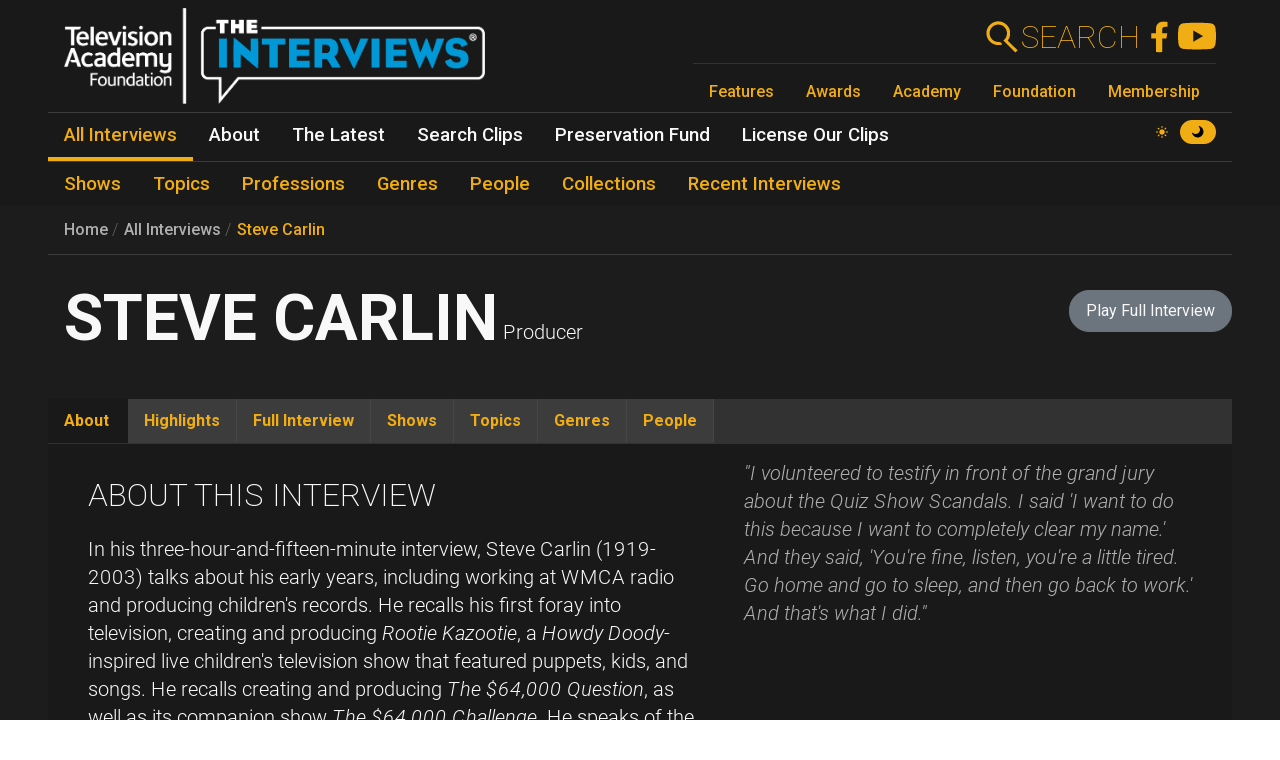

--- FILE ---
content_type: text/html; charset=UTF-8
request_url: https://interviews.televisionacademy.com/interviews/steve-carlin?clip=67617
body_size: 16496
content:
<!DOCTYPE html>
<html lang="en" dir="ltr" prefix="og: https://ogp.me/ns#">
<head>
    <meta charset="utf-8" />
<link rel="canonical" href="https://interviews.televisionacademy.com/interviews/steve-carlin" />
<link rel="icon" href="/favicon.ico" />
<link rel="mask-icon" href="/favicon.svg" color="#F1AD14" />
<link rel="icon" sizes="96x96" href="/favicon-96x96.png" />
<link rel="apple-touch-icon" sizes="180x180" href="/apple-touch-icon.png" />
<meta property="og:type" content="webpage" />
<meta property="og:url" content="https://interviews.televisionacademy.com/interviews/steve-carlin" />
<meta property="og:title" content="Steve Carlin" />
<meta property="og:image" content="https://interviews.televisionacademy.com/media/735/download?inline" />
<meta name="Generator" content="Drupal 10 (https://www.drupal.org)" />
<meta name="MobileOptimized" content="width" />
<meta name="HandheldFriendly" content="true" />
<meta name="viewport" content="width=device-width, initial-scale=1, shrink-to-fit=no" />
<meta http-equiv="x-ua-compatible" content="ie=edge" />
<script type="application/ld+json">{
    "@context": "https://schema.org",
    "@type": "BreadcrumbList",
    "itemListElement": [
        {
            "@type": "ListItem",
            "position": 1,
            "name": "Home",
            "item": "https://interviews.televisionacademy.com/"
        },
        {
            "@type": "ListItem",
            "position": 2,
            "name": "Interviews",
            "item": "https://interviews.televisionacademy.com/interviews"
        },
        {
            "@type": "ListItem",
            "position": 3,
            "name": "Steve Carlin"
        }
    ]
}</script>
<script type="speculationrules">{"prerender":[{"where":{"selector_matches":"a"}}]}</script>
<link rel="alternate" hreflang="en" href="https://interviews.televisionacademy.com/interviews/steve-carlin" />

        <title>Steve Carlin | Television Academy Interviews</title>
        <link rel="stylesheet" media="all" href="/files/css/css_lHrmQq5f8jCiUO-lNvwKFXPSpnBgZzbQe-0I0FzZfgE.css?delta=0&amp;language=en&amp;theme=fp_theme&amp;include=eJxFjVEKxCAMBS_k6pEk1lRdUhOSCG1Pv2Vh2c83M_A2VkxVlwBFeMMZ9oFUc1NekpDwwOmxs46bpwNlh2Jhl7zReExyZvpu70-aGnEBeplfNGYLAgpNQbr9Lv4krimr0LCONdhljkcqYPgBLbc44w" />
<link rel="stylesheet" media="all" href="/files/css/css_704cImQrOUGpGnYmNCTC_3aTmVNu0QxoI7FeY8jFydc.css?delta=1&amp;language=en&amp;theme=fp_theme&amp;include=eJxFjVEKxCAMBS_k6pEk1lRdUhOSCG1Pv2Vh2c83M_A2VkxVlwBFeMMZ9oFUc1NekpDwwOmxs46bpwNlh2Jhl7zReExyZvpu70-aGnEBeplfNGYLAgpNQbr9Lv4krimr0LCONdhljkcqYPgBLbc44w" />
<link rel="stylesheet" media="print" href="/files/css/css_RsN5abm2Nxh7YszjeYY5vTzmd5ohjrLaTV-YeBsdDIA.css?delta=2&amp;language=en&amp;theme=fp_theme&amp;include=eJxFjVEKxCAMBS_k6pEk1lRdUhOSCG1Pv2Vh2c83M_A2VkxVlwBFeMMZ9oFUc1NekpDwwOmxs46bpwNlh2Jhl7zReExyZvpu70-aGnEBeplfNGYLAgpNQbr9Lv4krimr0LCONdhljkcqYPgBLbc44w" />
<link rel="stylesheet" media="all" href="/files/css/css_Y68oGWCHGngMzZCO0_AO4uvD-9c33h4ay9py9LNjwT4.css?delta=3&amp;language=en&amp;theme=fp_theme&amp;include=eJxFjVEKxCAMBS_k6pEk1lRdUhOSCG1Pv2Vh2c83M_A2VkxVlwBFeMMZ9oFUc1NekpDwwOmxs46bpwNlh2Jhl7zReExyZvpu70-aGnEBeplfNGYLAgpNQbr9Lv4krimr0LCONdhljkcqYPgBLbc44w" />

            <script type="application/json" data-drupal-selector="drupal-settings-json">{"path":{"baseUrl":"\/","pathPrefix":"","currentPath":"node\/10849","currentPathIsAdmin":false,"isFront":false,"currentLanguage":"en","currentQuery":{"clip":"67617"}},"pluralDelimiter":"\u0003","suppressDeprecationErrors":true,"gtag":{"tagId":"UA-1667400-6","consentMode":false,"otherIds":["G-LRWMB9FXZQ",""],"events":[],"additionalConfigInfo":[]},"ajaxPageState":{"libraries":"[base64]","theme":"fp_theme","theme_token":null},"ajaxTrustedUrl":[],"all_content_block":{"id":"all_content_block--interview","type":"interview"},"field_group":{"tabs":{"mode":"default","context":"view","settings":{"classes":"","show_empty_fields":false,"id":"","label_as_html":false,"direction":"horizontal","width_breakpoint":540}},"tab":{"mode":"default","context":"view","settings":{"classes":"","show_empty_fields":false,"id":"about","label_as_html":false,"formatter":"closed","description":""}}},"widthBreakpoint":540,"videoPlayer":{"firstVideoId":"XXyWp6He-MI","startSeconds":881,"clipId":"99362","interview":{"parts":[{"youtube_id":"cgfD9oSstXM","startSeconds":"15","clipId":"99314"},{"youtube_id":"Tm27rEexX2k","startSeconds":"1","clipId":"99325"},{"youtube_id":"yMol2qhLJwM","startSeconds":"1","clipId":"99334"},{"youtube_id":"XXyWp6He-MI","startSeconds":"1","clipId":"99348"},{"youtube_id":"PNFDRhdiYuQ","startSeconds":"1","clipId":"99369"},{"youtube_id":"A-JM3Ub85PQ","startSeconds":"40","clipId":"99400"},{"youtube_id":"cXfH-82mPf4","startSeconds":"2","clipId":"99413"}]}},"preferences":[],"toggle_hotkey_enabled":0,"user":{"uid":0,"permissionsHash":"895095a7b2c621a9b1f2d69b89cecfad2047147f2372cbae110e7055c0dab08e"}}</script>
<script src="/files/js/js_iK2n3PEMJFrOoDsbx9-Dl9barbLYzVuKiWvX6Easu7w.js?scope=header&amp;delta=0&amp;language=en&amp;theme=fp_theme&amp;include=eJx1jkEOwjAMBD9UkidFTuq6hiWO0lAor8fcKiQu1npHY3lRxpyk26NFBt-5jrBa17fVQUiD8jYtLRWok0hAKk48pwwrtxP7b6kLfVd-hkbCJ7DrzJYa6OD-rcfqD0SBZcJlGwe0yiRmAvabEsXH7x7oSq8Pd5VNqw"></script>
<script src="/modules/composer/google_tag/js/gtag.js?t96lxm"></script>

                <script type="speculationrules">
                    {
                      "prerender": [
                        {
                          "where": {
                            "selector_matches": "a"
                          }
                        }
                      ]
                    }
                </script>
                <script async src="https://siteimproveanalytics.com/js/siteanalyze_6231350.js"></script>
</head>
<body data-theme="dark" class="layout-no-sidebars page-node-10849 path-node interview">
<a href="#main" class="visually-hidden focusable skip-link">
    Skip to main content
</a>

  <div class="dialog-off-canvas-main-canvas" data-off-canvas-main-canvas>
    


    <header id="header" role="banner" aria-label="Site header">
                    <nav class="navbar" id="navbar-main" >
                      <a href="/" title="Home" rel="home" class="navbar-brand">
        <img src="/themes/custom/fp_theme/img/logo_dark.png" data-show-theme="dark" alt="Home" />
        <img src="/themes/custom/fp_theme/img/logo_light.png" data-show-theme="light" alt="Home" />
    </a>



                <div class="menu-accessories">
                    <a id="search-box" href="/search"><form action="/search"><label for="search">Search</label><input class="form-text form-control" id="search" type="search" name="search"><button type="submit"><svg xmlns="http://www.w3.org/2000/svg" viewBox="0 0 48 48">
    <path class="cls-1" d="M31.21,28.38l.28-.38.42-.62.38-.5.42-.74c.06-.12.11-.24.16-.36.16-.32.3-.62.44-.94h0a14.45,14.45,0,0,0,.94-3.78h0a7.69,7.69,0,0,0,0-1,3.23,3.23,0,0,0,0-.44V17.38a.87.87,0,0,0-.1-.54A4,4,0,0,1,34,16c-.06-.28-.1-.38-.14-.58a7.36,7.36,0,0,0-.22-.74c-.08-.24-.16-.46-.26-.7s-.14-.38-.22-.56-.3-.66-.46-1a1.47,1.47,0,0,0-.14-.28,15,15,0,0,0-2.66-3.52h0a15,15,0,1,0-10.6,25.6h1a15.25,15.25,0,0,0,3.9-.78A4,4,0,0,0,20,30.28h-.68a11,11,0,1,1,9.14-17.1l.12.18a11,11,0,0,1,.9,1.74v.14a13.87,13.87,0,0,1,.58,2h0a11.26,11.26,0,0,1-.54,6v.2a9.77,9.77,0,0,1-.8,1.54c0,.14-.12.26-.2.38a11.07,11.07,0,0,1-1.4,1.72L25.67,28.5,40.89,43.72l2.84-2.84Z"></path>
</svg></button></form></a>
                    <a href="https://www.facebook.com/FoundationInterviews"><svg version="1.1" xmlns="http://www.w3.org/2000/svg" x="0px" y="0px" viewBox="0 4 40 40">
    <path d="M27.8,25.6l0.9-5.6h-5.3v-3.9c0-1.6,0.6-2.8,3-2.8h2.6V8.2c-1.4-0.2-3-0.4-4.4-0.4c-4.6,0-7.8,2.8-7.8,7.8V20 h-5v5.6h5v14.1c1.1,0.2,2.2,0.3,3.3,0.3c1.1,0,2.2-0.1,3.3-0.3V25.6H27.8z"/>
</svg>
</a>
                    <a href="https://www.youtube.com/user/TVLEGENDS"><svg xmlns="http://www.w3.org/2000/svg" width="16" height="16" fill="#fff" viewBox="0 0 16 16">
    <path fill="#000" d="M8.051 1.999h.089c.822.003 4.987.033 6.11.335a2.01 2.01 0 0 1 1.415 1.42c.101.38.172.883.22 1.402l.01.104.022.26.008.104c.065.914.073 1.77.074 1.957v.075c-.001.194-.01 1.108-.082 2.06l-.008.105-.009.104c-.05.572-.124 1.14-.235 1.558a2.007 2.007 0 0 1-1.415 1.42c-1.16.312-5.569.334-6.18.335h-.142c-.309 0-1.587-.006-2.927-.052l-.17-.006-.087-.004-.171-.007-.171-.007c-1.11-.049-2.167-.128-2.654-.26a2.007 2.007 0 0 1-1.415-1.419c-.111-.417-.185-.986-.235-1.558L.09 9.82l-.008-.104A31.4 31.4 0 0 1 0 7.68v-.123c.002-.215.01-.958.064-1.778l.007-.103.003-.052.008-.104.022-.26.01-.104c.048-.519.119-1.023.22-1.402a2.007 2.007 0 0 1 1.415-1.42c.487-.13 1.544-.21 2.654-.26l.17-.007.172-.006.086-.003.171-.007A99.788 99.788 0 0 1 7.858 2h.193zM6.4 5.209v4.818l4.157-2.408L6.4 5.209z"/>
</svg></a>
                    <button class="navbar-toggler toggler" type="button" aria-expanded="false" aria-label="Toggle navigation">
                        <span class="open-menu"><svg xmlns="http://www.w3.org/2000/svg" viewBox="0 0 48 48">
    <path d="M38,30a4,4,0,0,1,4,4H6V30Zm-6-8v4H6V22Zm10-8a4,4,0,0,1-4,4H6V14Z"></path>
</svg></span><span class="close-menu"><svg xmlns="http://www.w3.org/2000/svg" viewBox="0 0 48 48">
    <path d="M11.42,8.58,24,21.18a4,4,0,0,1,0,5.64h0L11.42,39.42,8.58,36.58,21.18,24,8.58,11.42ZM28.24,25.42l2.84,2.82,8.34,8.34-2.84,2.84-8.34-8.34L28,30.82a4,4,0,0,1,.24-5.4ZM36.58,8.58l2.84,2.84-8.34,8.34-2.84,2.82a4,4,0,0,1,0-5.66h0Z"></path>
</svg></span>
                    </button>
                </div>
                
              <ul class="menu--emmys clearfix nav">
                    <li class="nav-item">
                <a href="https://www.televisionacademy.com/features" class="nav-link nav-link-https--wwwtelevisionacademycom-features">Features</a>
              </li>
                <li class="nav-item">
                <a href="https://www.televisionacademy.com/awards" class="nav-link nav-link-https--wwwtelevisionacademycom-awards">Awards</a>
              </li>
                <li class="nav-item">
                <a href="https://www.televisionacademy.com/academy" class="nav-link nav-link-https--wwwtelevisionacademycom-academy">Academy</a>
              </li>
                <li class="nav-item">
                <a href="https://www.televisionacademy.com/foundation" class="nav-link nav-link-https--wwwtelevisionacademycom-foundation">Foundation</a>
              </li>
                <li class="nav-item">
                <a href="https://www.televisionacademy.com/members" class="nav-link nav-link-https--wwwtelevisionacademycom-members">Membership</a>
              </li>
        </ul>
  


                <div id="theme-switcher-wrapper">
    <span data-theme="light">
        <svg viewBox="0 0 17 17" xmlns="http://www.w3.org/2000/svg" xml:space="preserve">
            <path d="M9.35,13.94L9.35,17L7.65,17L7.65,13.94C8.203,14.025 8.797,14.025 9.35,13.94ZM9.35,3.06L9.35,0L7.65,0L7.65,3.06C8.203,2.975 8.797,2.975 9.35,3.06ZM3.06,7.65L0,7.65L0,9.35L3.06,9.35C2.975,8.797 2.975,8.203 3.06,7.65ZM13.94,9.35L17,9.35L17,7.65L13.94,7.65C14.025,8.203 14.025,8.797 13.94,9.35ZM12.963,11.773C12.793,11.985 12.623,12.24 12.41,12.41C12.198,12.58 11.985,12.793 11.773,12.963L12.708,13.898C13.387,14.578 14.45,14.578 15.13,13.898L12.963,11.73L12.963,11.773ZM4.59,4.59C4.802,4.378 5.015,4.207 5.228,4.037L4.293,3.103C3.612,2.422 2.55,2.422 1.87,3.103L4.037,5.27C4.207,5.057 4.378,4.802 4.59,4.633L4.59,4.59ZM4.037,11.773L3.103,12.708C2.422,13.387 2.422,14.45 3.103,15.13L5.27,12.963C5.057,12.793 4.802,12.623 4.633,12.41C4.463,12.198 4.25,11.985 4.08,11.773L4.037,11.773ZM12.963,5.228L13.898,4.293C14.578,3.612 14.578,2.55 13.898,1.87L11.73,4.037C11.943,4.207 12.198,4.378 12.368,4.59C12.538,4.802 12.75,5.015 12.92,5.228L12.963,5.228ZM11.22,11.22C9.733,12.708 7.31,12.708 5.823,11.22C4.335,9.733 4.335,7.31 5.823,5.823C7.31,4.335 9.733,4.335 11.22,5.823C12.708,7.31 12.708,9.733 11.22,11.22Z"/>
        </svg>
    </span>
    <span data-theme="dark">
        <svg viewBox="0 0 16 16" xmlns="http://www.w3.org/2000/svg"  xml:space="preserve">
            <path d="M9.114,0.869C10.264,2.135 10.865,3.907 10.539,5.815C10.131,8.205 8.205,10.131 5.814,10.539C3.907,10.865 2.135,10.264 0.869,9.114C0.49,8.77 -0.118,9.13 0.02,9.623C0.975,13.027 4.18,15.487 7.933,15.29C11.859,15.083 15.083,11.859 15.289,7.933C15.487,4.181 13.026,0.975 9.623,0.02C9.13,-0.118 8.77,0.49 9.114,0.869"/>
        </svg>
    </span>
</div>            </nav>
            

        <ul class="menu--main clearfix nav" role="menubar">
                                    <li class="nav-item menu-item--collapsed active" role="none">
                                                                    <a href="/interviews" class="nav-link active nav-link--interviews" role="menuitem" data-drupal-link-system-path="node/20704">All Interviews</a>
                            </li>
                                <li class="nav-item menu-item--collapsed" role="none">
                                                                    <a href="/about" class="nav-link nav-link--about" role="menuitem" data-drupal-link-system-path="node/19495">About</a>
                            </li>
                                <li class="nav-item menu-item--collapsed" role="none">
                                                                    <a href="/news" class="nav-link nav-link--news" role="menuitem" data-drupal-link-system-path="node/20716">The Latest</a>
                            </li>
                                <li class="nav-item" role="none">
                                                                    <a href="/search-clips" class="nav-link nav-link--search-clips" role="menuitem" data-drupal-link-system-path="search-clips">Search Clips</a>
                            </li>
                                <li class="nav-item" role="none">
                                                                    <a href="/preservation-fund" class="nav-link nav-link--preservation-fund" role="menuitem" data-drupal-link-system-path="node/19498">Preservation Fund</a>
                            </li>
                                <li class="nav-item" role="none">
                                                                    <a href="/license-our-clips" class="nav-link nav-link--license-our-clips" role="menuitem" data-drupal-link-system-path="node/31375">License Our Clips</a>
                            </li>
            </ul>
        


            <div class="level--2">

        <ul class="menu--main clearfix nav" role="menubar">
                                    <li class="nav-item" role="none">
                                                                    <a href="/shows" class="nav-link nav-link--shows" role="menuitem" data-drupal-link-system-path="node/20703">Shows</a>
                            </li>
                                <li class="nav-item" role="none">
                                                                    <a href="/topics" class="nav-link nav-link--topics" role="menuitem" data-drupal-link-system-path="node/20705">Topics</a>
                            </li>
                                <li class="nav-item" role="none">
                                                                    <a href="/professions" class="nav-link nav-link--professions" role="menuitem" data-drupal-link-system-path="node/20706">Professions</a>
                            </li>
                                <li class="nav-item" role="none">
                                                                    <a href="/genres" class="nav-link nav-link--genres" role="menuitem" data-drupal-link-system-path="node/20707">Genres</a>
                            </li>
                                <li class="nav-item" role="none">
                                                                    <a href="/people" class="nav-link nav-link--people" role="menuitem" data-drupal-link-system-path="node/20708">People</a>
                            </li>
                                <li class="nav-item" role="none">
                                                                    <a href="/collections" class="nav-link nav-link--collections" role="menuitem" data-drupal-link-system-path="node/20709">Collections</a>
                            </li>
                                <li class="nav-item" role="none">
                                                                    <a href="/recent-interviews" class="nav-link nav-link--recent-interviews" role="menuitem" data-drupal-link-system-path="node/20720">Recent Interviews</a>
                            </li>
            </ul>
        

</div>
            </header>

          <div id="content_top" class="container">
                  
    <nav role="navigation" aria-label="breadcrumb">
        <ol class="breadcrumb">
                                                <li class="breadcrumb-item">
                        <a href="/">Home</a>
                    </li>
                                                                <li class="breadcrumb-item">
                        <a href="/interviews">All Interviews</a>
                    </li>
                                                                <li class="breadcrumb-item">
                        <a href="/interviews/steve-carlin">Steve Carlin</a>
                    </li>
                                    </ol>
    </nav>

        <span class="title-wrapper"><span><h1>Steve Carlin</h1></span><span class="field-related-collection"></span><span class="field-professional-titles"><div class="field--type-string field--name-field-professional-titles">
    <div class="field__items">
          <div class="field__item">Producer</div>
      </div>
</div></span><span class="interview-button"><a href="#" class="btn btn-lg btn-secondary play-full-interview">Play Full Interview</a></span></span>



      </div>
    
    
            <div id="main-wrapper" class="container">
            <main class="col order-first" id="main" role="main">
                  <div data-drupal-messages-fallback class="hidden"></div>
        
<article class="has-pull-quote node node--type-interview node--view-mode-full clearfix">
  
  <div id="video_player"></div><div id="clip_description"></div><div class="field-group-tabs-wrapper"><div data-horizontal-tabs class="horizontal-tabs clearfix">
  <ul data-horizontal-tabs-list class="horizontal-tabs-list visually-hidden"></ul>
  <div data-horizontal-tabs-panes><input class="horizontal-tabs-active-tab form-control" type="hidden" />
<details id="about" class="js-form-wrapper form-wrapper"><summary role="button" aria-controls="about" aria-expanded="false">About</summary><div class="details-wrapper">
    <div class="field--type-text-long field--name-field-pull-quote text-formatted">
    <div class="field__items">
          <div class="field__item"><p>"I volunteered to testify in front of the grand jury about the Quiz Show Scandals. I said 'I want to do this because I want to completely clear my name.' And they said, 'You're fine, listen, you're a little tired. Go home and go to sleep, and then go back to work.' And that's what I did."</p></div>
      </div>
</div><div class="field--type-text-long field--name-field-about-interview field--label-above">
      <div class="label">About This Interview</div>
    <div class="field__items">
          <div class="field__item"><p>In his three-hour-and-fifteen-minute interview, Steve Carlin (1919-2003) talks about his early years, including working at WMCA radio and producing children's records. He recalls his first foray into television, creating and producing <i>Rootie Kazootie</i>, a <i>Howdy Doody</i>-inspired&nbsp;live children's television show that featured puppets, kids, and songs. He recalls creating and producing&nbsp;<i>The $64,000 Question</i>, as well as its companion show <i>The $64,000 Challeng</i><i><i>e</i></i>. He speaks of the huge success of the show, its host Hal March, and its contestants, including Dr. Joyce Brothers and Patty Duke. He details another game show called <i>The Big Surprise,</i> hosted by Mike Wallace, and describes other quiz shows with which he was involved. Carlin outlines the Quiz Show Scandals of the 1950s, which ensnared <i>Twenty-One</i> and <i>Dotto</i>, and effectively ended all the game shows of the era, including <i>The $64,000 Question</i>. He discusses his role in creating <i>You're in the Picture</i>, the Jackie Gleason-hosted game show that lasted one episode, after which Gleason felt the need to apologize on air. He speaks of his later career, including working in international television and at QVC. Don Carlton conducted the interview on June 23, 1999 in New York, NY.&nbsp;</p></div>
          <div id="all-views-disclaimer" class="field__item"><b>All views expressed by interviewees are theirs alone and not necessarily those of the Television Academy.</b></div>
      </div>
</div><div class="field--type-entity-reference field--name-field-interviewee field--label-above">
      <div class="label">People Talking About ...</div>
    <div class="field__items">
          <div class="field__item"><a href="/people/steve-carlin" hreflang="en">Steve Carlin</a></div>
      </div>
</div></div>
</details>
<details id="highlights" class="js-form-wrapper form-wrapper"><summary role="button" aria-controls="highlights" aria-expanded="false">Highlights</summary><div class="details-wrapper">
    <div class="field--type-entity-reference field--name-field-highlights">
    <div class="field__items">
          <div class="field__item">  <div class="clip--highlight ¶--type-clip ¶--view-mode-list paragraph paragraph--type--clip paragraph--view-mode--list" id="¶-99362" data-youtube-id="XXyWp6He-MI" data-start="881" data-stop="1237" data-part-number="4" data-clip-type="show">
    
          <img alt='Thumbnail of Steve Carlin' class='youtube-thumbnail' src='https://img.youtube.com/vi/XXyWp6He-MI/mqdefault.jpg'><div class="field--type-text-long field--name-field-clip-description">
        <div class="field__items">
                    <div class="field__item"><p>Steve Carlin on creating <i>The $64,000 Question</i></p>
</div>
            </div>
</div><div class="field--type-field-clip field--name-field-clip">
    <div class="field__items">
          <div class="field__item"><span class='clip-length'>05:56</span></div>
      </div>
</div>
      </div>
</div>
          <div class="field__item">  <div class="clip--highlight ¶--type-clip ¶--view-mode-list paragraph paragraph--type--clip paragraph--view-mode--list" id="¶-99384" data-youtube-id="PNFDRhdiYuQ" data-start="874" data-stop="1003" data-part-number="5" data-clip-type="show">
    
          <img alt='Thumbnail of Steve Carlin' class='youtube-thumbnail' src='https://img.youtube.com/vi/PNFDRhdiYuQ/mqdefault.jpg'><div class="field--type-text-long field--name-field-clip-description">
        <div class="field__items">
                    <div class="field__item"><p>Steve Carlin on <i>The $64,000 Challenge</i></p>
</div>
            </div>
</div><div class="field--type-field-clip field--name-field-clip">
    <div class="field__items">
          <div class="field__item"><span class='clip-length'>02:09</span></div>
      </div>
</div>
      </div>
</div>
          <div class="field__item">  <div class="clip--highlight ¶--type-clip ¶--view-mode-list paragraph paragraph--type--clip paragraph--view-mode--list" id="¶-99385" data-youtube-id="PNFDRhdiYuQ" data-start="1118" data-stop="1358" data-part-number="5" data-clip-type="show">
    
          <img alt='Thumbnail of Steve Carlin' class='youtube-thumbnail' src='https://img.youtube.com/vi/PNFDRhdiYuQ/mqdefault.jpg'><div class="field--type-text-long field--name-field-clip-description">
        <div class="field__items">
                    <div class="field__item"><p>Steve Carlin on the start of the Quiz Show scandals&nbsp;</p>
</div>
            </div>
</div><div class="field--type-field-clip field--name-field-clip">
    <div class="field__items">
          <div class="field__item"><span class='clip-length'>04:00</span></div>
      </div>
</div>
      </div>
</div>
          <div class="field__item">  <div class="clip--highlight ¶--type-clip ¶--view-mode-list paragraph paragraph--type--clip paragraph--view-mode--list" id="¶-99388" data-youtube-id="PNFDRhdiYuQ" data-start="1358" data-stop="1573" data-part-number="5" data-clip-type="show">
    
          <img alt='Thumbnail of Steve Carlin' class='youtube-thumbnail' src='https://img.youtube.com/vi/PNFDRhdiYuQ/mqdefault.jpg'><div class="field--type-text-long field--name-field-clip-description">
        <div class="field__items">
                    <div class="field__item"><p>Steve Carlin on the Congressional Investigation into the game show <i>Twenty-One</i></p>
</div>
            </div>
</div><div class="field--type-field-clip field--name-field-clip">
    <div class="field__items">
          <div class="field__item"><span class='clip-length'>03:35</span></div>
      </div>
</div>
      </div>
</div>
          <div class="field__item">  <div class="clip--highlight ¶--type-clip ¶--view-mode-list paragraph paragraph--type--clip paragraph--view-mode--list" id="¶-99343" data-youtube-id="yMol2qhLJwM" data-start="692" data-stop="1080" data-part-number="3" data-clip-type="show">
    
          <img alt='Thumbnail of Steve Carlin' class='youtube-thumbnail' src='https://img.youtube.com/vi/yMol2qhLJwM/mqdefault.jpg'><div class="field--type-text-long field--name-field-clip-description">
        <div class="field__items">
                    <div class="field__item"><p>Steve Carlin on creating the children's television show <i>Rootie Kazootie</i></p>
</div>
            </div>
</div><div class="field--type-field-clip field--name-field-clip">
    <div class="field__items">
          <div class="field__item"><span class='clip-length'>06:28</span></div>
      </div>
</div>
      </div>
</div>
      </div>
</div></div>
</details>
<details id="full-interview" class="js-form-wrapper form-wrapper"><summary role="button" aria-controls="full-interview" aria-expanded="false">Full Interview</summary><div class="details-wrapper">
    <div class="field--type-entity-reference field--name-field-chapters">
    <a href="#" class="btn btn-secondary play-full-interview">Play Full Interview</a>
        <div class="field__items">
                    <div class="field__item">
<article class="node node--type-part node--view-mode-default clearfix">
  
  <span class="title-wrapper"><span id="99314" data-youtube-id="cgfD9oSstXM" data-start="15" data-stop="958" data-part-number="1"><h2>Chapter 1</h2></span></span>
<div class="field--type-entity-reference-revisions field--name-field-chapter-clips">
    <div class="field__items">
          <div class="field__item">  <div id="¶-99314" class="¶--type-clip ¶--view-mode-list paragraph paragraph--type--clip paragraph--view-mode--list" data-youtube-id="cgfD9oSstXM" data-start="15" data-stop="958" data-part-number="1" data-clip-type="chapter">
    
          <div class="field--type-text-long field--name-field-clip-description">
        <div class="field__items">
                    <div class="field__item"><p>On his early life and influences; on writing an early magazine article</p>
</div>
            </div>
</div><div class="field--type-field-clip field--name-field-clip">
    <div class="field__items">
          <div class="field__item"><span class='clip-length'>15:43</span></div>
      </div>
</div>
      </div>
</div>
          <div class="field__item">  <div id="¶-99315" class="¶--type-clip ¶--view-mode-list paragraph paragraph--type--clip paragraph--view-mode--list" data-youtube-id="cgfD9oSstXM" data-start="958" data-stop="1666" data-part-number="1" data-clip-type="chapter">
    
          <div class="field--type-text-long field--name-field-clip-description">
        <div class="field__items">
                    <div class="field__item"><p>On attending and then leaving college; on going to work for radio station WMCA; on producing a show for New York radio station WMCA</p>
</div>
            </div>
</div><div class="field--type-field-clip field--name-field-clip">
    <div class="field__items">
          <div class="field__item"><span class='clip-length'>11:48</span></div>
      </div>
</div>
      </div>
</div>
      </div>
</div>
</article>
</div>
                    <div class="field__item">
<article class="node node--type-part node--view-mode-default clearfix">
  
  <span class="title-wrapper"><span id="99325" data-youtube-id="Tm27rEexX2k" data-start="1" data-stop="922" data-part-number="2"><h2>Chapter 2</h2></span></span>
<div class="field--type-entity-reference-revisions field--name-field-chapter-clips">
    <div class="field__items">
          <div class="field__item">  <div id="¶-99325" class="¶--type-clip ¶--view-mode-list paragraph paragraph--type--clip paragraph--view-mode--list" data-youtube-id="Tm27rEexX2k" data-start="1" data-stop="922" data-part-number="2" data-clip-type="chapter">
    
          <div class="field--type-text-long field--name-field-clip-description">
        <div class="field__items">
                    <div class="field__item"><p>On changing his name and dealing with anti-Semitism; on going to work for NBC radio; on creating the comic strip "Happy the Humbug"</p>
</div>
            </div>
</div><div class="field--type-field-clip field--name-field-clip">
    <div class="field__items">
          <div class="field__item"><span class='clip-length'>15:21</span></div>
      </div>
</div>
      </div>
</div>
          <div class="field__item">  <div id="¶-99326" class="¶--type-clip ¶--view-mode-list paragraph paragraph--type--clip paragraph--view-mode--list" data-youtube-id="Tm27rEexX2k" data-start="922" data-stop="1797" data-part-number="2" data-clip-type="chapter">
    
          <div class="field--type-text-long field--name-field-clip-description">
        <div class="field__items">
                    <div class="field__item"><p>On doing a radio version of "Happy the Humbug" and the popularity of the strip; on being fired from NBC</p>
</div>
            </div>
</div><div class="field--type-field-clip field--name-field-clip">
    <div class="field__items">
          <div class="field__item"><span class='clip-length'>14:35</span></div>
      </div>
</div>
      </div>
</div>
      </div>
</div>
</article>
</div>
                    <div class="field__item">
<article class="node node--type-part node--view-mode-default clearfix">
  
  <span class="title-wrapper"><span id="99334" data-youtube-id="yMol2qhLJwM" data-start="1" data-stop="690" data-part-number="3"><h2>Chapter 3</h2></span></span>
<div class="field--type-entity-reference-revisions field--name-field-chapter-clips">
    <div class="field__items">
          <div class="field__item">  <div id="¶-99334" class="¶--type-clip ¶--view-mode-list paragraph paragraph--type--clip paragraph--view-mode--list" data-youtube-id="yMol2qhLJwM" data-start="1" data-stop="690" data-part-number="3" data-clip-type="chapter">
    
          <div class="field--type-text-long field--name-field-clip-description">
        <div class="field__items">
                    <div class="field__item"><p>On heading up the children's record division at RCA; on children's albums he produced</p>
</div>
            </div>
</div><div class="field--type-field-clip field--name-field-clip">
    <div class="field__items">
          <div class="field__item"><span class='clip-length'>11:29</span></div>
      </div>
</div>
      </div>
</div>
          <div class="field__item">  <div id="¶-99335" class="¶--type-clip ¶--view-mode-list paragraph paragraph--type--clip paragraph--view-mode--list" data-youtube-id="yMol2qhLJwM" data-start="692" data-stop="1765" data-part-number="3" data-clip-type="chapter">
    
          <div class="field--type-text-long field--name-field-clip-description">
        <div class="field__items">
                    <div class="field__item"><p>On creating the children's television show <i>Rootie Kazootie</i>; on the cast and characters of <i>Rootie Kazootie</i>; on taking <i>Rootie Kazootie</i> national</p>
</div>
            </div>
</div><div class="field--type-field-clip field--name-field-clip">
    <div class="field__items">
          <div class="field__item"><span class='clip-length'>17:53</span></div>
      </div>
</div>
      </div>
</div>
      </div>
</div>
</article>
</div>
                    <div class="field__item">
<article class="node node--type-part node--view-mode-default clearfix">
  
  <span class="title-wrapper"><span id="99348" data-youtube-id="XXyWp6He-MI" data-start="1" data-stop="619" data-part-number="4"><h2>Chapter 4</h2></span></span>
<div class="field--type-entity-reference-revisions field--name-field-chapter-clips">
    <div class="field__items">
          <div class="field__item">  <div id="¶-99348" class="¶--type-clip ¶--view-mode-list paragraph paragraph--type--clip paragraph--view-mode--list" data-youtube-id="XXyWp6He-MI" data-start="1" data-stop="619" data-part-number="4" data-clip-type="chapter">
    
          <div class="field--type-text-long field--name-field-clip-description">
        <div class="field__items">
                    <div class="field__item"><p>On doing <i>Rootie Kazootie </i> live; on the scripts of<i> Rootie Kazootie</i>; on the end of the show</p>
</div>
            </div>
</div><div class="field--type-field-clip field--name-field-clip">
    <div class="field__items">
          <div class="field__item"><span class='clip-length'>10:18</span></div>
      </div>
</div>
      </div>
</div>
          <div class="field__item">  <div id="¶-99349" class="¶--type-clip ¶--view-mode-list paragraph paragraph--type--clip paragraph--view-mode--list" data-youtube-id="XXyWp6He-MI" data-start="619" data-stop="1795" data-part-number="4" data-clip-type="chapter">
    
          <div class="field--type-text-long field--name-field-clip-description">
        <div class="field__items">
                    <div class="field__item"><p>On getting involved with game shows; on creating The <i>$64,000 Question</i>; on hiring Hal March as the announcer for<i> The $64,000 Question</i></p>
</div>
            </div>
</div><div class="field--type-field-clip field--name-field-clip">
    <div class="field__items">
          <div class="field__item"><span class='clip-length'>19:36</span></div>
      </div>
</div>
      </div>
</div>
      </div>
</div>
</article>
</div>
                    <div class="field__item">
<article class="node node--type-part node--view-mode-default clearfix">
  
  <span class="title-wrapper"><span id="99369" data-youtube-id="PNFDRhdiYuQ" data-start="1" data-stop="873" data-part-number="5"><h2>Chapter 5</h2></span></span>
<div class="field--type-entity-reference-revisions field--name-field-chapter-clips">
    <div class="field__items">
          <div class="field__item">  <div id="¶-99369" class="¶--type-clip ¶--view-mode-list paragraph paragraph--type--clip paragraph--view-mode--list" data-youtube-id="PNFDRhdiYuQ" data-start="1" data-stop="873" data-part-number="5" data-clip-type="chapter">
    
          <div class="field--type-text-long field--name-field-clip-description">
        <div class="field__items">
                    <div class="field__item"><p>On the host and crew of <i>The $64,000 Question</i>; on Louis G. Cowan leaving <i>The $64,000 Question</i>; on creating the game show <i>The Big Surprise</i></p>
</div>
            </div>
</div><div class="field--type-field-clip field--name-field-clip">
    <div class="field__items">
          <div class="field__item"><span class='clip-length'>14:32</span></div>
      </div>
</div>
      </div>
</div>
          <div class="field__item">  <div id="¶-99370" class="¶--type-clip ¶--view-mode-list paragraph paragraph--type--clip paragraph--view-mode--list" data-youtube-id="PNFDRhdiYuQ" data-start="874" data-stop="1777" data-part-number="5" data-clip-type="chapter">
    
          <div class="field--type-text-long field--name-field-clip-description">
        <div class="field__items">
                    <div class="field__item"><p>On creating <i>The $64,000 Challeng</i> e; on the Quiz Show scandals</p>
</div>
            </div>
</div><div class="field--type-field-clip field--name-field-clip">
    <div class="field__items">
          <div class="field__item"><span class='clip-length'>15:03</span></div>
      </div>
</div>
      </div>
</div>
      </div>
</div>
</article>
</div>
                    <div class="field__item">
<article class="node node--type-part node--view-mode-default clearfix">
  
  <span class="title-wrapper"><span id="99400" data-youtube-id="A-JM3Ub85PQ" data-start="40" data-stop="953" data-part-number="6"><h2>Chapter 6</h2></span></span>
<div class="field--type-entity-reference-revisions field--name-field-chapter-clips">
    <div class="field__items">
          <div class="field__item">  <div id="¶-99400" class="¶--type-clip ¶--view-mode-list paragraph paragraph--type--clip paragraph--view-mode--list" data-youtube-id="A-JM3Ub85PQ" data-start="40" data-stop="953" data-part-number="6" data-clip-type="chapter">
    
          <div class="field--type-text-long field--name-field-clip-description">
        <div class="field__items">
                    <div class="field__item"><p>On Dr. Joyce Brothers' appearance as a contestant on <i>The $64,000 Question&nbsp;</i> ; on the end of <i>The $64,000 Question</i>; on creating the series <i>The Circle</i></p>
</div>
            </div>
</div><div class="field--type-field-clip field--name-field-clip">
    <div class="field__items">
          <div class="field__item"><span class='clip-length'>15:13</span></div>
      </div>
</div>
      </div>
</div>
          <div class="field__item">  <div id="¶-99401" class="¶--type-clip ¶--view-mode-list paragraph paragraph--type--clip paragraph--view-mode--list" data-youtube-id="A-JM3Ub85PQ" data-start="953" data-stop="1651" data-part-number="6" data-clip-type="chapter">
    
          <div class="field--type-text-long field--name-field-clip-description">
        <div class="field__items">
                    <div class="field__item"><p>Steve Carlin on creating Jackie Gleason's infamous <i>You're in the Picture</i> game show</p>
</div>
            </div>
</div><div class="field--type-field-clip field--name-field-clip">
    <div class="field__items">
          <div class="field__item"><span class='clip-length'>11:38</span></div>
      </div>
</div>
      </div>
</div>
      </div>
</div>
</article>
</div>
                    <div class="field__item">
<article class="node node--type-part node--view-mode-default clearfix">
  
  <span class="title-wrapper"><span id="99413" data-youtube-id="cXfH-82mPf4" data-start="2" data-stop="506" data-part-number="7"><h2>Chapter 7</h2></span></span>
<div class="field--type-entity-reference-revisions field--name-field-chapter-clips">
    <div class="field__items">
          <div class="field__item">  <div id="¶-99413" class="¶--type-clip ¶--view-mode-list paragraph paragraph--type--clip paragraph--view-mode--list" data-youtube-id="cXfH-82mPf4" data-start="2" data-stop="506" data-part-number="7" data-clip-type="chapter">
    
          <div class="field--type-text-long field--name-field-clip-description">
        <div class="field__items">
                    <div class="field__item"><p>On creating <i>Science All-Stars</i>; on going to work for 20th Century Fox and getting involved in international television and interactive television&nbsp;</p>
</div>
            </div>
</div><div class="field--type-field-clip field--name-field-clip">
    <div class="field__items">
          <div class="field__item"><span class='clip-length'>08:24</span></div>
      </div>
</div>
      </div>
</div>
          <div class="field__item">  <div id="¶-99414" class="¶--type-clip ¶--view-mode-list paragraph paragraph--type--clip paragraph--view-mode--list" data-youtube-id="cXfH-82mPf4" data-start="510" data-stop="1058" data-part-number="7" data-clip-type="chapter">
    
          <div class="field--type-text-long field--name-field-clip-description">
        <div class="field__items">
                    <div class="field__item"><p>On his involvement in QVC; on the key to a successful game show; on career highlights and regrets and how he'd like to be remembered</p>
</div>
            </div>
</div><div class="field--type-field-clip field--name-field-clip">
    <div class="field__items">
          <div class="field__item"><span class='clip-length'>09:08</span></div>
      </div>
</div>
      </div>
</div>
      </div>
</div>
</article>
</div>
            </div>
</div></div>
</details>
<details id="shows" class="js-form-wrapper form-wrapper"><summary role="button" aria-controls="shows" aria-expanded="false">Shows</summary><div class="details-wrapper">
    <div class="field--type-entity-reference-revisions field--name-field-show-clips clips-of-type">
    <div class="field__items">
                    <h2><a href="/shows/64000-question">$64,000 Question</a></h2>
            <div class="clip-references">
                                    <div class="clip-reference">  <div id="¶-99361" class="¶--type-clip ¶--view-mode-full paragraph paragraph--type--clip paragraph--view-mode--full" data-youtube-id="XXyWp6He-MI" data-start="620" data-stop="881" data-part-number="4" data-clip-type="show">
    
          <div class="field--type-text-long field--name-field-clip-description">
        <div class="field__items">
                    <div class="field__item"><p>Steve Carlin on getting involved with game shows</p>
</div>
            </div>
</div><div class="field--type-field-clip field--name-field-clip">
    <div class="field__items">
          <div class="field__item"><span class='clip-length'>04:21</span></div>
      </div>
</div>
      </div>
</div>
                                    <div class="clip-reference">  <div id="¶-99362" class="¶--type-clip ¶--view-mode-full paragraph paragraph--type--clip paragraph--view-mode--full" data-youtube-id="XXyWp6He-MI" data-start="881" data-stop="1237" data-part-number="4" data-clip-type="show">
    
          <div class="field--type-text-long field--name-field-clip-description">
        <div class="field__items">
                    <div class="field__item"><p>Steve Carlin on creating <i>The $64,000 Question</i></p>
</div>
            </div>
</div><div class="field--type-field-clip field--name-field-clip">
    <div class="field__items">
          <div class="field__item"><span class='clip-length'>05:56</span></div>
      </div>
</div>
      </div>
</div>
                                    <div class="clip-reference">  <div id="¶-99363" class="¶--type-clip ¶--view-mode-full paragraph paragraph--type--clip paragraph--view-mode--full" data-youtube-id="XXyWp6He-MI" data-start="1237" data-stop="1573" data-part-number="4" data-clip-type="show">
    
          <div class="field--type-text-long field--name-field-clip-description">
        <div class="field__items">
                    <div class="field__item"><p>Steve Carlin on getting Revlon to sponsor <i>The $64,000 Question</i> and developing the show</p>
</div>
            </div>
</div><div class="field--type-field-clip field--name-field-clip">
    <div class="field__items">
          <div class="field__item"><span class='clip-length'>05:36</span></div>
      </div>
</div>
      </div>
</div>
                                    <div class="clip-reference">  <div id="¶-99364" class="¶--type-clip ¶--view-mode-full paragraph paragraph--type--clip paragraph--view-mode--full" data-youtube-id="XXyWp6He-MI" data-start="1573" data-stop="1636" data-part-number="4" data-clip-type="show">
    
          <div class="field--type-text-long field--name-field-clip-description">
        <div class="field__items">
                    <div class="field__item"><p>Steve Carlin on the contestants for <i>The $64,000 Question</i></p>
</div>
            </div>
</div><div class="field--type-field-clip field--name-field-clip">
    <div class="field__items">
          <div class="field__item"><span class='clip-length'>01:03</span></div>
      </div>
</div>
      </div>
</div>
                                    <div class="clip-reference">  <div id="¶-99365" class="¶--type-clip ¶--view-mode-full paragraph paragraph--type--clip paragraph--view-mode--full" data-youtube-id="XXyWp6He-MI" data-start="1636" data-stop="1795" data-part-number="4" data-clip-type="show">
    
          <div class="field--type-text-long field--name-field-clip-description">
        <div class="field__items">
                    <div class="field__item"><p>Steve Carlin on Hal March as the host of <i>The $64,000 Question</i></p>
</div>
            </div>
</div><div class="field--type-field-clip field--name-field-clip">
    <div class="field__items">
          <div class="field__item"><span class='clip-length'>02:39</span></div>
      </div>
</div>
      </div>
</div>
                                    <div class="clip-reference">  <div id="¶-99379" class="¶--type-clip ¶--view-mode-full paragraph paragraph--type--clip paragraph--view-mode--full" data-youtube-id="PNFDRhdiYuQ" data-start="1" data-stop="262" data-part-number="5" data-clip-type="show">
    
          <div class="field--type-text-long field--name-field-clip-description">
        <div class="field__items">
                    <div class="field__item"><p>Steve Carlin on convincing Hal March to host <i>The $64,000 Question</i> and the first episodes of the show</p>
</div>
            </div>
</div><div class="field--type-field-clip field--name-field-clip">
    <div class="field__items">
          <div class="field__item"><span class='clip-length'>04:21</span></div>
      </div>
</div>
      </div>
</div>
                                    <div class="clip-reference">  <div id="¶-99380" class="¶--type-clip ¶--view-mode-full paragraph paragraph--type--clip paragraph--view-mode--full" data-youtube-id="PNFDRhdiYuQ" data-start="262" data-stop="370" data-part-number="5" data-clip-type="show">
    
          <div class="field--type-text-long field--name-field-clip-description">
        <div class="field__items">
                    <div class="field__item"><p>Steve Carlin on the crew of <i>The $64,000 Question</i></p>
</div>
            </div>
</div><div class="field--type-field-clip field--name-field-clip">
    <div class="field__items">
          <div class="field__item"><span class='clip-length'>01:48</span></div>
      </div>
</div>
      </div>
</div>
                                    <div class="clip-reference">  <div id="¶-99381" class="¶--type-clip ¶--view-mode-full paragraph paragraph--type--clip paragraph--view-mode--full" data-youtube-id="PNFDRhdiYuQ" data-start="370" data-stop="542" data-part-number="5" data-clip-type="show">
    
          <div class="field--type-text-long field--name-field-clip-description">
        <div class="field__items">
                    <div class="field__item"><p>Steve Carlin on Louis G. Cowan leaving <i>The $64,000 Question</i> and his role in creating the show</p>
</div>
            </div>
</div><div class="field--type-field-clip field--name-field-clip">
    <div class="field__items">
          <div class="field__item"><span class='clip-length'>02:52</span></div>
      </div>
</div>
      </div>
</div>
                                    <div class="clip-reference">  <div id="¶-99383" class="¶--type-clip ¶--view-mode-full paragraph paragraph--type--clip paragraph--view-mode--full" data-youtube-id="PNFDRhdiYuQ" data-start="728" data-stop="873" data-part-number="5" data-clip-type="show">
    
          <div class="field--type-text-long field--name-field-clip-description">
        <div class="field__items">
                    <div class="field__item"><p>Steve Carlin on Mike Wallace hosting <i>The Big Surprise</i></p>
</div>
            </div>
</div><div class="field--type-field-clip field--name-field-clip">
    <div class="field__items">
          <div class="field__item"><span class='clip-length'>02:25</span></div>
      </div>
</div>
      </div>
</div>
                                    <div class="clip-reference">  <div id="¶-99384" class="¶--type-clip ¶--view-mode-full paragraph paragraph--type--clip paragraph--view-mode--full" data-youtube-id="PNFDRhdiYuQ" data-start="874" data-stop="1003" data-part-number="5" data-clip-type="show">
    
          <div class="field--type-text-long field--name-field-clip-description">
        <div class="field__items">
                    <div class="field__item"><p>Steve Carlin on <i>The $64,000 Challenge</i></p>
</div>
            </div>
</div><div class="field--type-field-clip field--name-field-clip">
    <div class="field__items">
          <div class="field__item"><span class='clip-length'>02:09</span></div>
      </div>
</div>
      </div>
</div>
                                    <div class="clip-reference">  <div id="¶-99385" class="¶--type-clip ¶--view-mode-full paragraph paragraph--type--clip paragraph--view-mode--full" data-youtube-id="PNFDRhdiYuQ" data-start="1118" data-stop="1358" data-part-number="5" data-clip-type="show">
    
          <div class="field--type-text-long field--name-field-clip-description">
        <div class="field__items">
                    <div class="field__item"><p>Steve Carlin on the start of the Quiz Show scandals&nbsp;</p>
</div>
            </div>
</div><div class="field--type-field-clip field--name-field-clip">
    <div class="field__items">
          <div class="field__item"><span class='clip-length'>04:00</span></div>
      </div>
</div>
      </div>
</div>
                                    <div class="clip-reference">  <div id="¶-99389" class="¶--type-clip ¶--view-mode-full paragraph paragraph--type--clip paragraph--view-mode--full" data-youtube-id="PNFDRhdiYuQ" data-start="1573" data-stop="1777" data-part-number="5" data-clip-type="show">
    
          <div class="field--type-text-long field--name-field-clip-description">
        <div class="field__items">
                    <div class="field__item"><p>Steve Carlin on testifying to the Grand Jury investigating quiz shows</p>
</div>
            </div>
</div><div class="field--type-field-clip field--name-field-clip">
    <div class="field__items">
          <div class="field__item"><span class='clip-length'>03:24</span></div>
      </div>
</div>
      </div>
</div>
                                    <div class="clip-reference">  <div id="¶-99409" class="¶--type-clip ¶--view-mode-full paragraph paragraph--type--clip paragraph--view-mode--full" data-youtube-id="A-JM3Ub85PQ" data-start="40" data-stop="315" data-part-number="6" data-clip-type="show">
    
          <div class="field--type-text-long field--name-field-clip-description">
        <div class="field__items">
                    <div class="field__item"><p>Steve Carlin on Dr. Joyce Brothers' appearance as a contestant on <i>The $64,000 Question&nbsp;</i></p>
</div>
            </div>
</div><div class="field--type-field-clip field--name-field-clip">
    <div class="field__items">
          <div class="field__item"><span class='clip-length'>04:35</span></div>
      </div>
</div>
      </div>
</div>
                                    <div class="clip-reference">  <div id="¶-99410" class="¶--type-clip ¶--view-mode-full paragraph paragraph--type--clip paragraph--view-mode--full" data-youtube-id="A-JM3Ub85PQ" data-start="383" data-stop="486" data-part-number="6" data-clip-type="show">
    
          <div class="field--type-text-long field--name-field-clip-description">
        <div class="field__items">
                    <div class="field__item"><p>Steve Carlin on the end of <i>The $64,000 Question</i></p>
</div>
            </div>
</div><div class="field--type-field-clip field--name-field-clip">
    <div class="field__items">
          <div class="field__item"><span class='clip-length'>01:43</span></div>
      </div>
</div>
      </div>
</div>
                            </div>
                    <h2><a href="/shows/big-surprise-the">Big Surprise, The</a></h2>
            <div class="clip-references">
                                    <div class="clip-reference">  <div id="¶-99382" class="¶--type-clip ¶--view-mode-full paragraph paragraph--type--clip paragraph--view-mode--full" data-youtube-id="PNFDRhdiYuQ" data-start="543" data-stop="728" data-part-number="5" data-clip-type="show">
    
          <div class="field--type-text-long field--name-field-clip-description">
        <div class="field__items">
                    <div class="field__item"><p>Steve Carlin on creating the game show <i>The Big Surprise</i></p>
</div>
            </div>
</div><div class="field--type-field-clip field--name-field-clip">
    <div class="field__items">
          <div class="field__item"><span class='clip-length'>03:05</span></div>
      </div>
</div>
      </div>
</div>
                            </div>
                    <h2><a href="/shows/dotto">Dotto</a></h2>
            <div class="clip-references">
                                    <div class="clip-reference">  <div id="¶-99387" class="¶--type-clip ¶--view-mode-full paragraph paragraph--type--clip paragraph--view-mode--full" data-youtube-id="PNFDRhdiYuQ" data-start="1118" data-stop="1358" data-part-number="5" data-clip-type="show">
    
          <div class="field--type-text-long field--name-field-clip-description">
        <div class="field__items">
                    <div class="field__item"><p>Steve Carlin on the start of the Quiz Show scandals</p>
</div>
            </div>
</div><div class="field--type-field-clip field--name-field-clip">
    <div class="field__items">
          <div class="field__item"><span class='clip-length'>04:00</span></div>
      </div>
</div>
      </div>
</div>
                            </div>
                    <h2><a href="/shows/rootie-kazootie-club-the">Rootie Kazootie Club, The</a></h2>
            <div class="clip-references">
                                    <div class="clip-reference">  <div id="¶-99343" class="¶--type-clip ¶--view-mode-full paragraph paragraph--type--clip paragraph--view-mode--full" data-youtube-id="yMol2qhLJwM" data-start="692" data-stop="1080" data-part-number="3" data-clip-type="show">
    
          <div class="field--type-text-long field--name-field-clip-description">
        <div class="field__items">
                    <div class="field__item"><p>Steve Carlin on creating the children's television show <i>Rootie Kazootie</i></p>
</div>
            </div>
</div><div class="field--type-field-clip field--name-field-clip">
    <div class="field__items">
          <div class="field__item"><span class='clip-length'>06:28</span></div>
      </div>
</div>
      </div>
</div>
                                    <div class="clip-reference">  <div id="¶-99344" class="¶--type-clip ¶--view-mode-full paragraph paragraph--type--clip paragraph--view-mode--full" data-youtube-id="yMol2qhLJwM" data-start="1080" data-stop="1213" data-part-number="3" data-clip-type="show">
    
          <div class="field--type-text-long field--name-field-clip-description">
        <div class="field__items">
                    <div class="field__item"><p>Steve Carlin on the premise of <i>Rootie Kazootie</i></p>
</div>
            </div>
</div><div class="field--type-field-clip field--name-field-clip">
    <div class="field__items">
          <div class="field__item"><span class='clip-length'>02:13</span></div>
      </div>
</div>
      </div>
</div>
                                    <div class="clip-reference">  <div id="¶-99345" class="¶--type-clip ¶--view-mode-full paragraph paragraph--type--clip paragraph--view-mode--full" data-youtube-id="yMol2qhLJwM" data-start="1213" data-stop="1535" data-part-number="3" data-clip-type="show">
    
          <div class="field--type-text-long field--name-field-clip-description">
        <div class="field__items">
                    <div class="field__item"><p>Steve Carlin on the cast and characters of <i>Rootie Kazootie</i></p>
</div>
            </div>
</div><div class="field--type-field-clip field--name-field-clip">
    <div class="field__items">
          <div class="field__item"><span class='clip-length'>05:22</span></div>
      </div>
</div>
      </div>
</div>
                                    <div class="clip-reference">  <div id="¶-99346" class="¶--type-clip ¶--view-mode-full paragraph paragraph--type--clip paragraph--view-mode--full" data-youtube-id="yMol2qhLJwM" data-start="1535" data-stop="1638" data-part-number="3" data-clip-type="show">
    
          <div class="field--type-text-long field--name-field-clip-description">
        <div class="field__items">
                    <div class="field__item"><p>Steve Carlin on taking <i>Rootie Kazootie</i> national</p>
</div>
            </div>
</div><div class="field--type-field-clip field--name-field-clip">
    <div class="field__items">
          <div class="field__item"><span class='clip-length'>01:43</span></div>
      </div>
</div>
      </div>
</div>
                                    <div class="clip-reference">  <div id="¶-99356" class="¶--type-clip ¶--view-mode-full paragraph paragraph--type--clip paragraph--view-mode--full" data-youtube-id="XXyWp6He-MI" data-start="1" data-stop="216" data-part-number="4" data-clip-type="show">
    
          <div class="field--type-text-long field--name-field-clip-description">
        <div class="field__items">
                    <div class="field__item"><p>Steve Carlin on doing <i>Rootie Kazootie </i> live</p>
</div>
            </div>
</div><div class="field--type-field-clip field--name-field-clip">
    <div class="field__items">
          <div class="field__item"><span class='clip-length'>03:35</span></div>
      </div>
</div>
      </div>
</div>
                                    <div class="clip-reference">  <div id="¶-99357" class="¶--type-clip ¶--view-mode-full paragraph paragraph--type--clip paragraph--view-mode--full" data-youtube-id="XXyWp6He-MI" data-start="216" data-stop="293" data-part-number="4" data-clip-type="show">
    
          <div class="field--type-text-long field--name-field-clip-description">
        <div class="field__items">
                    <div class="field__item"><p>Steve Carlin on submitting the <i>Rootie Kazootie</i> scripts before they went on-air</p>
</div>
            </div>
</div><div class="field--type-field-clip field--name-field-clip">
    <div class="field__items">
          <div class="field__item"><span class='clip-length'>01:17</span></div>
      </div>
</div>
      </div>
</div>
                                    <div class="clip-reference">  <div id="¶-99358" class="¶--type-clip ¶--view-mode-full paragraph paragraph--type--clip paragraph--view-mode--full" data-youtube-id="XXyWp6He-MI" data-start="308" data-stop="379" data-part-number="4" data-clip-type="show">
    
          <div class="field--type-text-long field--name-field-clip-description">
        <div class="field__items">
                    <div class="field__item"><p>Steve Carlin on the stories of the <i>Rootie Kazootie</i> show</p>
</div>
            </div>
</div><div class="field--type-field-clip field--name-field-clip">
    <div class="field__items">
          <div class="field__item"><span class='clip-length'>01:11</span></div>
      </div>
</div>
      </div>
</div>
                                    <div class="clip-reference">  <div id="¶-99359" class="¶--type-clip ¶--view-mode-full paragraph paragraph--type--clip paragraph--view-mode--full" data-youtube-id="XXyWp6He-MI" data-start="379" data-stop="500" data-part-number="4" data-clip-type="show">
    
          <div class="field--type-text-long field--name-field-clip-description">
        <div class="field__items">
                    <div class="field__item"><p>Steve Carlin on the end of <i>Rootie Kazootie</i></p>
</div>
            </div>
</div><div class="field--type-field-clip field--name-field-clip">
    <div class="field__items">
          <div class="field__item"><span class='clip-length'>02:01</span></div>
      </div>
</div>
      </div>
</div>
                                    <div class="clip-reference">  <div id="¶-99360" class="¶--type-clip ¶--view-mode-full paragraph paragraph--type--clip paragraph--view-mode--full" data-youtube-id="XXyWp6He-MI" data-start="500" data-stop="619" data-part-number="4" data-clip-type="show">
    
          <div class="field--type-text-long field--name-field-clip-description">
        <div class="field__items">
                    <div class="field__item"><p>Steve Carlin on the merchandising for <i>Rootie Kazootie</i></p>
</div>
            </div>
</div><div class="field--type-field-clip field--name-field-clip">
    <div class="field__items">
          <div class="field__item"><span class='clip-length'>01:59</span></div>
      </div>
</div>
      </div>
</div>
                            </div>
                    <h2><a href="/shows/twenty-one">Twenty One</a></h2>
            <div class="clip-references">
                                    <div class="clip-reference">  <div id="¶-99386" class="¶--type-clip ¶--view-mode-full paragraph paragraph--type--clip paragraph--view-mode--full" data-youtube-id="PNFDRhdiYuQ" data-start="1118" data-stop="1358" data-part-number="5" data-clip-type="show">
    
          <div class="field--type-text-long field--name-field-clip-description">
        <div class="field__items">
                    <div class="field__item"><p>Steve Carlin on the start of the Quiz Show scandals&nbsp;</p>
</div>
            </div>
</div><div class="field--type-field-clip field--name-field-clip">
    <div class="field__items">
          <div class="field__item"><span class='clip-length'>04:00</span></div>
      </div>
</div>
      </div>
</div>
                                    <div class="clip-reference">  <div id="¶-99388" class="¶--type-clip ¶--view-mode-full paragraph paragraph--type--clip paragraph--view-mode--full" data-youtube-id="PNFDRhdiYuQ" data-start="1358" data-stop="1573" data-part-number="5" data-clip-type="show">
    
          <div class="field--type-text-long field--name-field-clip-description">
        <div class="field__items">
                    <div class="field__item"><p>Steve Carlin on the Congressional Investigation into the game show <i>Twenty-One</i></p>
</div>
            </div>
</div><div class="field--type-field-clip field--name-field-clip">
    <div class="field__items">
          <div class="field__item"><span class='clip-length'>03:35</span></div>
      </div>
</div>
      </div>
</div>
                            </div>
            </div>
</div></div>
</details>
<details id="topics" class="js-form-wrapper form-wrapper"><summary role="button" aria-controls="topics" aria-expanded="false">Topics</summary><div class="details-wrapper">
    <div class="field--type-entity-reference-revisions field--name-field-topic-clips field-topic-clips clips-of-type">
    <div class="field__items">
                    <h2><a href="/topics/advertising-and-sponsorship">Advertising and Sponsorship</a></h2>
            <div class="clip-references">
                                    <div class="clip-reference">  <div id="¶-99366" class="¶--type-clip ¶--view-mode-full paragraph paragraph--type--clip paragraph--view-mode--full" data-youtube-id="XXyWp6He-MI" data-start="1237" data-stop="1573" data-part-number="4" data-clip-type="topic">
    
          <div class="field--type-text-long field--name-field-clip-description">
        <div class="field__items">
                    <div class="field__item"><p>Steve Carlin on getting Revlon to sponsor <i>The $64,000 Question</i> and developing the show</p>
</div>
            </div>
</div><div class="field--type-field-clip field--name-field-clip">
    <div class="field__items">
          <div class="field__item"><span class='clip-length'>05:36</span></div>
      </div>
</div>
      </div>
</div>
                            </div>
                    <h2><a href="/topics/creative-influences-and-inspiration">Creative Influences and Inspiration</a></h2>
            <div class="clip-references">
                                    <div class="clip-reference">  <div id="¶-99321" class="¶--type-clip ¶--view-mode-full paragraph paragraph--type--clip paragraph--view-mode--full" data-youtube-id="cgfD9oSstXM" data-start="640" data-stop="757" data-part-number="1" data-clip-type="topic">
    
          <div class="field--type-text-long field--name-field-clip-description">
        <div class="field__items">
                    <div class="field__item"><p>Steve Carlin on his early mentors</p>
</div>
            </div>
</div><div class="field--type-field-clip field--name-field-clip">
    <div class="field__items">
          <div class="field__item"><span class='clip-length'>01:57</span></div>
      </div>
</div>
      </div>
</div>
                                    <div class="clip-reference">  <div id="¶-99323" class="¶--type-clip ¶--view-mode-full paragraph paragraph--type--clip paragraph--view-mode--full" data-youtube-id="cgfD9oSstXM" data-start="640" data-stop="757" data-part-number="1" data-clip-type="topic">
    
          <div class="field--type-text-long field--name-field-clip-description">
        <div class="field__items">
                    <div class="field__item"><p>Steve Carlin on his early mentors</p>
</div>
            </div>
</div><div class="field--type-field-clip field--name-field-clip">
    <div class="field__items">
          <div class="field__item"><span class='clip-length'>01:57</span></div>
      </div>
</div>
      </div>
</div>
                            </div>
                    <h2><a href="/topics/industry-crossroads">Industry Crossroads</a></h2>
            <div class="clip-references">
                                    <div class="clip-reference">  <div id="¶-99391" class="¶--type-clip ¶--view-mode-full paragraph paragraph--type--clip paragraph--view-mode--full" data-youtube-id="PNFDRhdiYuQ" data-start="1118" data-stop="1358" data-part-number="5" data-clip-type="topic">
    
          <div class="field--type-text-long field--name-field-clip-description">
        <div class="field__items">
                    <div class="field__item"><p>Steve Carlin on the start of the Quiz Show scandals</p>
</div>
            </div>
</div><div class="field--type-field-clip field--name-field-clip">
    <div class="field__items">
          <div class="field__item"><span class='clip-length'>04:00</span></div>
      </div>
</div>
      </div>
</div>
                                    <div class="clip-reference">  <div id="¶-99394" class="¶--type-clip ¶--view-mode-full paragraph paragraph--type--clip paragraph--view-mode--full" data-youtube-id="PNFDRhdiYuQ" data-start="1358" data-stop="1573" data-part-number="5" data-clip-type="topic">
    
          <div class="field--type-text-long field--name-field-clip-description">
        <div class="field__items">
                    <div class="field__item"><p>Steve Carlin on the Congressional Investigation into the game show&nbsp;<i>Twenty-One</i></p>
</div>
            </div>
</div><div class="field--type-field-clip field--name-field-clip">
    <div class="field__items">
          <div class="field__item"><span class='clip-length'>03:35</span></div>
      </div>
</div>
      </div>
</div>
                                    <div class="clip-reference">  <div id="¶-99397" class="¶--type-clip ¶--view-mode-full paragraph paragraph--type--clip paragraph--view-mode--full" data-youtube-id="PNFDRhdiYuQ" data-start="1573" data-stop="1777" data-part-number="5" data-clip-type="topic">
    
          <div class="field--type-text-long field--name-field-clip-description">
        <div class="field__items">
                    <div class="field__item"><p>Steve Carlin on testifying to the Grand Jury investigating quiz shows</p>
</div>
            </div>
</div><div class="field--type-field-clip field--name-field-clip">
    <div class="field__items">
          <div class="field__item"><span class='clip-length'>03:24</span></div>
      </div>
</div>
      </div>
</div>
                            </div>
                    <h2><a href="/topics/pivotal-career-moments">Pivotal Career Moments</a></h2>
            <div class="clip-references">
                                    <div class="clip-reference">  <div id="¶-99322" class="¶--type-clip ¶--view-mode-full paragraph paragraph--type--clip paragraph--view-mode--full" data-youtube-id="cgfD9oSstXM" data-start="640" data-stop="757" data-part-number="1" data-clip-type="topic">
    
          <div class="field--type-text-long field--name-field-clip-description">
        <div class="field__items">
                    <div class="field__item"><p>Steve Carlin on his early mentors</p>
</div>
            </div>
</div><div class="field--type-field-clip field--name-field-clip">
    <div class="field__items">
          <div class="field__item"><span class='clip-length'>01:57</span></div>
      </div>
</div>
      </div>
</div>
                            </div>
                    <h2><a href="/topics/quiz-show-scandals">Quiz Show Scandals</a></h2>
            <div class="clip-references">
                                    <div class="clip-reference">  <div id="¶-99392" class="¶--type-clip ¶--view-mode-full paragraph paragraph--type--clip paragraph--view-mode--full" data-youtube-id="PNFDRhdiYuQ" data-start="1118" data-stop="1358" data-part-number="5" data-clip-type="topic">
    
          <div class="field--type-text-long field--name-field-clip-description">
        <div class="field__items">
                    <div class="field__item"><p>Steve Carlin on the start of the Quiz Show scandals</p>
</div>
            </div>
</div><div class="field--type-field-clip field--name-field-clip">
    <div class="field__items">
          <div class="field__item"><span class='clip-length'>04:00</span></div>
      </div>
</div>
      </div>
</div>
                                    <div class="clip-reference">  <div id="¶-99395" class="¶--type-clip ¶--view-mode-full paragraph paragraph--type--clip paragraph--view-mode--full" data-youtube-id="PNFDRhdiYuQ" data-start="1358" data-stop="1573" data-part-number="5" data-clip-type="topic">
    
          <div class="field--type-text-long field--name-field-clip-description">
        <div class="field__items">
                    <div class="field__item"><p>Steve Carlin on the Congressional Investigation into the game show&nbsp;<i>Twenty-One</i></p>
</div>
            </div>
</div><div class="field--type-field-clip field--name-field-clip">
    <div class="field__items">
          <div class="field__item"><span class='clip-length'>03:35</span></div>
      </div>
</div>
      </div>
</div>
                                    <div class="clip-reference">  <div id="¶-99398" class="¶--type-clip ¶--view-mode-full paragraph paragraph--type--clip paragraph--view-mode--full" data-youtube-id="PNFDRhdiYuQ" data-start="1573" data-stop="1777" data-part-number="5" data-clip-type="topic">
    
          <div class="field--type-text-long field--name-field-clip-description">
        <div class="field__items">
                    <div class="field__item"><p>Steve Carlin on testifying to the Grand Jury investigating quiz shows</p>
</div>
            </div>
</div><div class="field--type-field-clip field--name-field-clip">
    <div class="field__items">
          <div class="field__item"><span class='clip-length'>03:24</span></div>
      </div>
</div>
      </div>
</div>
                            </div>
                    <h2><a href="/topics/technological-innovation">Technological Innovation</a></h2>
            <div class="clip-references">
                                    <div class="clip-reference">  <div id="¶-99424" class="¶--type-clip ¶--view-mode-full paragraph paragraph--type--clip paragraph--view-mode--full" data-youtube-id="cXfH-82mPf4" data-start="378" data-stop="506" data-part-number="7" data-clip-type="topic">
    
          <div class="field--type-text-long field--name-field-clip-description">
        <div class="field__items">
                    <div class="field__item"><p>Steve Carlin on being involved in an early attempt at interactive television</p>
</div>
            </div>
</div><div class="field--type-field-clip field--name-field-clip">
    <div class="field__items">
          <div class="field__item"><span class='clip-length'>02:08</span></div>
      </div>
</div>
      </div>
</div>
                            </div>
                    <h2><a href="/topics/television-industry">Television Industry</a></h2>
            <div class="clip-references">
                                    <div class="clip-reference">  <div id="¶-99367" class="¶--type-clip ¶--view-mode-full paragraph paragraph--type--clip paragraph--view-mode--full" data-youtube-id="XXyWp6He-MI" data-start="1237" data-stop="1573" data-part-number="4" data-clip-type="topic">
    
          <div class="field--type-text-long field--name-field-clip-description">
        <div class="field__items">
                    <div class="field__item"><p>Steve Carlin on getting Revlon to sponsor <i>The $64,000 Question</i> and developing the show</p>
</div>
            </div>
</div><div class="field--type-field-clip field--name-field-clip">
    <div class="field__items">
          <div class="field__item"><span class='clip-length'>05:36</span></div>
      </div>
</div>
      </div>
</div>
                                    <div class="clip-reference">  <div id="¶-99390" class="¶--type-clip ¶--view-mode-full paragraph paragraph--type--clip paragraph--view-mode--full" data-youtube-id="PNFDRhdiYuQ" data-start="1118" data-stop="1358" data-part-number="5" data-clip-type="topic">
    
          <div class="field--type-text-long field--name-field-clip-description">
        <div class="field__items">
                    <div class="field__item"><p>Steve Carlin on the start of the Quiz Show scandals</p>
</div>
            </div>
</div><div class="field--type-field-clip field--name-field-clip">
    <div class="field__items">
          <div class="field__item"><span class='clip-length'>04:00</span></div>
      </div>
</div>
      </div>
</div>
                                    <div class="clip-reference">  <div id="¶-99393" class="¶--type-clip ¶--view-mode-full paragraph paragraph--type--clip paragraph--view-mode--full" data-youtube-id="PNFDRhdiYuQ" data-start="1358" data-stop="1573" data-part-number="5" data-clip-type="topic">
    
          <div class="field--type-text-long field--name-field-clip-description">
        <div class="field__items">
                    <div class="field__item"><p>Steve Carlin on the Congressional Investigation into the game show&nbsp;<i>Twenty-One</i></p>
</div>
            </div>
</div><div class="field--type-field-clip field--name-field-clip">
    <div class="field__items">
          <div class="field__item"><span class='clip-length'>03:35</span></div>
      </div>
</div>
      </div>
</div>
                                    <div class="clip-reference">  <div id="¶-99396" class="¶--type-clip ¶--view-mode-full paragraph paragraph--type--clip paragraph--view-mode--full" data-youtube-id="PNFDRhdiYuQ" data-start="1573" data-stop="1777" data-part-number="5" data-clip-type="topic">
    
          <div class="field--type-text-long field--name-field-clip-description">
        <div class="field__items">
                    <div class="field__item"><p>Steve Carlin on testifying to the grand jury investigating quiz shows</p>
</div>
            </div>
</div><div class="field--type-field-clip field--name-field-clip">
    <div class="field__items">
          <div class="field__item"><span class='clip-length'>03:24</span></div>
      </div>
</div>
      </div>
</div>
                            </div>
            </div>
</div></div>
</details>
<details id="genres" class="js-form-wrapper form-wrapper"><summary role="button" aria-controls="genres" aria-expanded="false">Genres</summary><div class="details-wrapper">
    <div class="field--type-entity-reference-revisions field--name-field-genre-clips clips-of-type">
    <div class="field__items">
                    <h2><a href="/genres/childrens-programming">Children&#039;s Programming</a></h2>
            <div class="clip-references">
                                    <div class="clip-reference">  <div id="¶-99336" class="¶--type-clip ¶--view-mode-full paragraph paragraph--type--clip paragraph--view-mode--full" data-youtube-id="yMol2qhLJwM" data-start="690" data-stop="1638" data-part-number="3" data-clip-type="genre">
    
          <div class="field--type-text-long field--name-field-clip-description">
        <div class="field__items">
                    <div class="field__item"><p>Steve Carlin on creating and producing <i>Rootie Kazooite</i></p>
</div>
            </div>
</div><div class="field--type-field-clip field--name-field-clip">
    <div class="field__items">
          <div class="field__item"><span class='clip-length'>15:48</span></div>
      </div>
</div>
      </div>
</div>
                                    <div class="clip-reference">  <div id="¶-99350" class="¶--type-clip ¶--view-mode-full paragraph paragraph--type--clip paragraph--view-mode--full" data-youtube-id="XXyWp6He-MI" data-start="1" data-stop="619" data-part-number="4" data-clip-type="genre">
    
          <div class="field--type-text-long field--name-field-clip-description">
        <div class="field__items">
                    <div class="field__item"><p>Steve Carlin on creating <i>Rootie Kazootie</i> (Part 2)</p>
</div>
            </div>
</div><div class="field--type-field-clip field--name-field-clip">
    <div class="field__items">
          <div class="field__item"><span class='clip-length'>10:18</span></div>
      </div>
</div>
      </div>
</div>
                            </div>
                    <h2><a href="/genres/game-shows">Game Shows</a></h2>
            <div class="clip-references">
                                    <div class="clip-reference">  <div id="¶-99351" class="¶--type-clip ¶--view-mode-full paragraph paragraph--type--clip paragraph--view-mode--full" data-youtube-id="XXyWp6He-MI" data-start="881" data-stop="1795" data-part-number="4" data-clip-type="genre">
    
          <div class="field--type-text-long field--name-field-clip-description">
        <div class="field__items">
                    <div class="field__item"><p>Steve Carlin on creating and producing <i>The $64,000 Question&nbsp;</i> (Part 1)</p>
</div>
            </div>
</div><div class="field--type-field-clip field--name-field-clip">
    <div class="field__items">
          <div class="field__item"><span class='clip-length'>15:14</span></div>
      </div>
</div>
      </div>
</div>
                                    <div class="clip-reference">  <div id="¶-99371" class="¶--type-clip ¶--view-mode-full paragraph paragraph--type--clip paragraph--view-mode--full" data-youtube-id="PNFDRhdiYuQ" data-start="1" data-stop="1777" data-part-number="5" data-clip-type="genre">
    
          <div class="field--type-text-long field--name-field-clip-description">
        <div class="field__items">
                    <div class="field__item"><p>Steve Carlin on creating and producing <i>The $64,000 Question</i> (Part 2)</p>
</div>
            </div>
</div><div class="field--type-field-clip field--name-field-clip">
    <div class="field__items">
          <div class="field__item"><span class='clip-length'>29:36</span></div>
      </div>
</div>
      </div>
</div>
                                    <div class="clip-reference">  <div id="¶-99402" class="¶--type-clip ¶--view-mode-full paragraph paragraph--type--clip paragraph--view-mode--full" data-youtube-id="A-JM3Ub85PQ" data-start="1" data-stop="486" data-part-number="6" data-clip-type="genre">
    
          <div class="field--type-text-long field--name-field-clip-description">
        <div class="field__items">
                    <div class="field__item"><p>Steve Carlin on creating and producing <i>The $64,000 Question</i> (Part 3)</p>
</div>
            </div>
</div><div class="field--type-field-clip field--name-field-clip">
    <div class="field__items">
          <div class="field__item"><span class='clip-length'>08:05</span></div>
      </div>
</div>
      </div>
</div>
                                    <div class="clip-reference">  <div id="¶-99403" class="¶--type-clip ¶--view-mode-full paragraph paragraph--type--clip paragraph--view-mode--full" data-youtube-id="A-JM3Ub85PQ" data-start="953" data-stop="1651" data-part-number="6" data-clip-type="genre">
    
          <div class="field--type-text-long field--name-field-clip-description">
        <div class="field__items">
                    <div class="field__item"><p>Steve Carlin on creating Jackie Gleason's infamous&nbsp;<i>You're in the Picture</i> &nbsp;game show</p>
</div>
            </div>
</div><div class="field--type-field-clip field--name-field-clip">
    <div class="field__items">
          <div class="field__item"><span class='clip-length'>11:38</span></div>
      </div>
</div>
      </div>
</div>
                            </div>
            </div>
</div></div>
</details>
<details id="people" class="js-form-wrapper form-wrapper"><summary role="button" aria-controls="people" aria-expanded="false">People</summary><div class="details-wrapper">
    <div class="field--type-entity-reference-revisions field--name-field-person-clips clips-of-type">
    <div class="field__items">
                    <h2><a href="/people/joyce-brothers">Joyce Brothers</a></h2>
            <div class="clip-references">
                                    <div class="clip-reference">  <div id="¶-99404" class="¶--type-clip ¶--view-mode-full paragraph paragraph--type--clip paragraph--view-mode--full" data-youtube-id="A-JM3Ub85PQ" data-start="40" data-stop="312" data-part-number="6" data-clip-type="person">
    
          <div class="field--type-text-long field--name-field-clip-description">
        <div class="field__items">
                    <div class="field__item"><p>Steve Carlin on Dr. Joyce Brothers' appearance as a contestant on <i>The $64,000 Question </i></p>
</div>
            </div>
</div><div class="field--type-field-clip field--name-field-clip">
    <div class="field__items">
          <div class="field__item"><span class='clip-length'>04:32</span></div>
      </div>
</div>
      </div>
</div>
                            </div>
                    <h2><a href="/people/louis-g-cowan">Louis G. Cowan</a></h2>
            <div class="clip-references">
                                    <div class="clip-reference">  <div id="¶-99375" class="¶--type-clip ¶--view-mode-full paragraph paragraph--type--clip paragraph--view-mode--full" data-youtube-id="PNFDRhdiYuQ" data-start="370" data-stop="542" data-part-number="5" data-clip-type="person">
    
          <div class="field--type-text-long field--name-field-clip-description">
        <div class="field__items">
                    <div class="field__item"><p>Steve Carlin on Louis G. Cowan leaving&nbsp;<i>The $64,000 Question</i> &nbsp;and his role in creating the show</p>
</div>
            </div>
</div><div class="field--type-field-clip field--name-field-clip">
    <div class="field__items">
          <div class="field__item"><span class='clip-length'>02:52</span></div>
      </div>
</div>
      </div>
</div>
                            </div>
                    <h2><a href="/people/jackie-gleason">Jackie Gleason</a></h2>
            <div class="clip-references">
                                    <div class="clip-reference">  <div id="¶-99405" class="¶--type-clip ¶--view-mode-full paragraph paragraph--type--clip paragraph--view-mode--full" data-youtube-id="A-JM3Ub85PQ" data-start="953" data-stop="1651" data-part-number="6" data-clip-type="person">
    
          <div class="field--type-text-long field--name-field-clip-description">
        <div class="field__items">
                    <div class="field__item"><p>Steve Carlin on creating Jackie Gleason's infamous&nbsp;<i>You're in the Picture</i> &nbsp;game show</p>
</div>
            </div>
</div><div class="field--type-field-clip field--name-field-clip">
    <div class="field__items">
          <div class="field__item"><span class='clip-length'>11:38</span></div>
      </div>
</div>
      </div>
</div>
                            </div>
                    <h2><a href="/people/hal-march">Hal March</a></h2>
            <div class="clip-references">
                                    <div class="clip-reference">  <div id="¶-99352" class="¶--type-clip ¶--view-mode-full paragraph paragraph--type--clip paragraph--view-mode--full" data-youtube-id="XXyWp6He-MI" data-start="1636" data-stop="1795" data-part-number="4" data-clip-type="person">
    
          <div class="field--type-text-long field--name-field-clip-description">
        <div class="field__items">
                    <div class="field__item"><p>Steve Carlin on Hal March as the host of&nbsp;<i>The $64,000 Question</i></p>
</div>
            </div>
</div><div class="field--type-field-clip field--name-field-clip">
    <div class="field__items">
          <div class="field__item"><span class='clip-length'>02:39</span></div>
      </div>
</div>
      </div>
</div>
                                    <div class="clip-reference">  <div id="¶-99372" class="¶--type-clip ¶--view-mode-full paragraph paragraph--type--clip paragraph--view-mode--full" data-youtube-id="PNFDRhdiYuQ" data-start="1" data-stop="255" data-part-number="5" data-clip-type="person">
    
          <div class="field--type-text-long field--name-field-clip-description">
        <div class="field__items">
                    <div class="field__item"><p>Steve Carlin on convincing Hal March to host <i>The $64,000 Question </i> and the first episodes of the show</p>
</div>
            </div>
</div><div class="field--type-field-clip field--name-field-clip">
    <div class="field__items">
          <div class="field__item"><span class='clip-length'>04:14</span></div>
      </div>
</div>
      </div>
</div>
                            </div>
                    <h2><a href="/people/jimmy-stewart">Jimmy Stewart</a></h2>
            <div class="clip-references">
                                    <div class="clip-reference">  <div id="¶-99337" class="¶--type-clip ¶--view-mode-full paragraph paragraph--type--clip paragraph--view-mode--full" data-youtube-id="yMol2qhLJwM" data-start="1" data-stop="581" data-part-number="3" data-clip-type="person">
    
          <div class="field--type-text-long field--name-field-clip-description">
        <div class="field__items">
                    <div class="field__item"><p>Steve Carlin on heading up the children;s record division of RCA</p>
</div>
            </div>
</div><div class="field--type-field-clip field--name-field-clip">
    <div class="field__items">
          <div class="field__item"><span class='clip-length'>09:40</span></div>
      </div>
</div>
      </div>
</div>
                            </div>
                    <h2><a href="/interviews/mike-wallace">Mike Wallace</a></h2>
            <div class="clip-references">
                                    <div class="clip-reference">  <div id="¶-99373" class="¶--type-clip ¶--view-mode-full paragraph paragraph--type--clip paragraph--view-mode--full" data-youtube-id="PNFDRhdiYuQ" data-start="542" data-stop="728" data-part-number="5" data-clip-type="person">
    
          <div class="field--type-text-long field--name-field-clip-description">
        <div class="field__items">
                    <div class="field__item"><p>Steve Carlin on creating the game show <i>The Big Surprise</i></p>
</div>
            </div>
</div><div class="field--type-field-clip field--name-field-clip">
    <div class="field__items">
          <div class="field__item"><span class='clip-length'>03:06</span></div>
      </div>
</div>
      </div>
</div>
                                    <div class="clip-reference">  <div id="¶-99374" class="¶--type-clip ¶--view-mode-full paragraph paragraph--type--clip paragraph--view-mode--full" data-youtube-id="PNFDRhdiYuQ" data-start="728" data-stop="873" data-part-number="5" data-clip-type="person">
    
          <div class="field--type-text-long field--name-field-clip-description">
        <div class="field__items">
                    <div class="field__item"><p>Steve Carlin on Mike Wallace hosting <i>The Big Surprise</i></p>
</div>
            </div>
</div><div class="field--type-field-clip field--name-field-clip">
    <div class="field__items">
          <div class="field__item"><span class='clip-length'>02:25</span></div>
      </div>
</div>
      </div>
</div>
                            </div>
            </div>
</div></div>
</details>
</div>
</div>
</div>
</article>

            <h2>All Interviews</h2>
        <div id="all_content_block--interview" data-loaded="false" class="alphabetical-block">Loading Interviews...</div>



                            </main>
        </div>
    
    
    <footer class="site-footer">
                    <div class="container">
                          <div class="field--type-text-long field--name-field-html text-formatted">
    <div class="field__items">
          <div class="field__item"><div id="emmys-footer"><div class="menu-row"><span class="menu-row__title">Television Academy</span> <a class="menu-row__link" href="https://www.televisionacademy.com/academy">Academy</a> <a class="menu-row__link" href="https://www.televisionacademy.com/foundation">Foundation</a> <a class="menu-row__link" href="https://www.televisionacademy.com/members">Membership</a> <a class="menu-row__link" href="https://www.televisionacademy.com/careers">Careers</a></div><div class="menu-row"><span class="menu-row__title">Contact</span> <a class="menu-row__link" href="https://www.televisionacademy.com/contact">Contact Us</a> <a class="menu-row__link" href="https://www.televisionacademy.com/faq">Frequently Asked Questions</a></div><div class="menu-row"><span class="menu-row__title">Press</span> <a class="menu-row__link" href="https://www.televisionacademy.com/press">Press Portal</a></div><div class="menu-row"><span class="menu-row__title">Policies</span> <a class="menu-row__link" href="https://www.televisionacademy.com/privacy-policy">Privacy Policy</a> <a class="menu-row__link" href="https://www.televisionacademy.com/sites/default/files/Downloads/emmy-copyright-trademark-policy-150115.pdf">Trademark Policy</a> <a class="menu-row__link" href="https://www.televisionacademy.com/user-agreement">User Agreement</a> <a class="menu-row__link" href="https://www.televisionacademy.com/site-submission-rules">Site Submission Rules</a> <a class="menu-row__link" href="https://www.televisionacademy.com/conduct">Code of Conduct</a></div></div></div>
      </div>
</div>


                <ul id="emmys-social">
                    <li><a href="https://www.facebook.com/televisionacad"><svg version="1.1" xmlns="http://www.w3.org/2000/svg" x="0px" y="0px" viewBox="0 4 40 40">
    <path d="M27.8,25.6l0.9-5.6h-5.3v-3.9c0-1.6,0.6-2.8,3-2.8h2.6V8.2c-1.4-0.2-3-0.4-4.4-0.4c-4.6,0-7.8,2.8-7.8,7.8V20 h-5v5.6h5v14.1c1.1,0.2,2.2,0.3,3.3,0.3c1.1,0,2.2-0.1,3.3-0.3V25.6H27.8z"/>
</svg>
</a></li>
                    <li><a href="https://instagram.com/televisionacad"><svg width="42px" height="42px" viewBox="0 0 1024 1024" xmlns="http://www.w3.org/2000/svg" class="icon">
    <path d="M512 306.9c-113.5 0-205.1 91.6-205.1 205.1S398.5 717.1 512 717.1 717.1 625.5 717.1 512 625.5 306.9 512 306.9zm0 338.4c-73.4 0-133.3-59.9-133.3-133.3S438.6 378.7 512 378.7 645.3 438.6 645.3 512 585.4 645.3 512 645.3zm213.5-394.6c-26.5 0-47.9 21.4-47.9 47.9s21.4 47.9 47.9 47.9 47.9-21.3 47.9-47.9a47.84 47.84 0 0 0-47.9-47.9zM911.8 512c0-55.2.5-109.9-2.6-165-3.1-64-17.7-120.8-64.5-167.6-46.9-46.9-103.6-61.4-167.6-64.5-55.2-3.1-109.9-2.6-165-2.6-55.2 0-109.9-.5-165 2.6-64 3.1-120.8 17.7-167.6 64.5C132.6 226.3 118.1 283 115 347c-3.1 55.2-2.6 109.9-2.6 165s-.5 109.9 2.6 165c3.1 64 17.7 120.8 64.5 167.6 46.9 46.9 103.6 61.4 167.6 64.5 55.2 3.1 109.9 2.6 165 2.6 55.2 0 109.9.5 165-2.6 64-3.1 120.8-17.7 167.6-64.5 46.9-46.9 61.4-103.6 64.5-167.6 3.2-55.1 2.6-109.8 2.6-165zm-88 235.8c-7.3 18.2-16.1 31.8-30.2 45.8-14.1 14.1-27.6 22.9-45.8 30.2C695.2 844.7 570.3 840 512 840c-58.3 0-183.3 4.7-235.9-16.1-18.2-7.3-31.8-16.1-45.8-30.2-14.1-14.1-22.9-27.6-30.2-45.8C179.3 695.2 184 570.3 184 512c0-58.3-4.7-183.3 16.1-235.9 7.3-18.2 16.1-31.8 30.2-45.8s27.6-22.9 45.8-30.2C328.7 179.3 453.7 184 512 184s183.3-4.7 235.9 16.1c18.2 7.3 31.8 16.1 45.8 30.2 14.1 14.1 22.9 27.6 30.2 45.8C844.7 328.7 840 453.7 840 512c0 58.3 4.7 183.2-16.2 235.8z"></path>
</svg></a></li>
                    <li><a href="https://www.threads.net/@televisionacad"><svg  viewBox="0 0 192 192" xmlns="http://www.w3.org/2000/svg"><path  d="M141.537 88.9883C140.71 88.5919 139.87 88.2104 139.019 87.8451C137.537 60.5382 122.616 44.905 97.5619 44.745C97.4484 44.7443 97.3355 44.7443 97.222 44.7443C82.2364 44.7443 69.7731 51.1409 62.102 62.7807L75.881 72.2328C81.6116 63.5383 90.6052 61.6848 97.2286 61.6848C97.3051 61.6848 97.3819 61.6848 97.4576 61.6855C105.707 61.7381 111.932 64.1366 115.961 68.814C118.893 72.2193 120.854 76.925 121.825 82.8638C114.511 81.6207 106.601 81.2385 98.145 81.7233C74.3247 83.0954 59.0111 96.9879 60.0396 116.292C60.5615 126.084 65.4397 134.508 73.775 140.011C80.8224 144.663 89.899 146.938 99.3323 146.423C111.79 145.74 121.563 140.987 128.381 132.296C133.559 125.696 136.834 117.143 138.28 106.366C144.217 109.949 148.617 114.664 151.047 120.332C155.179 129.967 155.42 145.8 142.501 158.708C131.182 170.016 117.576 174.908 97.0135 175.059C74.2042 174.89 56.9538 167.575 45.7381 153.317C35.2355 139.966 29.8077 120.682 29.6052 96C29.8077 71.3178 35.2355 52.0336 45.7381 38.6827C56.9538 24.4249 74.2039 17.11 97.0132 16.9405C119.988 17.1113 137.539 24.4614 149.184 38.788C154.894 45.8136 159.199 54.6488 162.037 64.9503L178.184 60.6422C174.744 47.9622 169.331 37.0357 161.965 27.974C147.036 9.60668 125.202 0.195148 97.0695 0H96.9569C68.8816 0.19447 47.2921 9.6418 32.7883 28.0793C19.8819 44.4864 13.2244 67.3157 13.0007 95.9325L13 96L13.0007 96.0675C13.2244 124.684 19.8819 147.514 32.7883 163.921C47.2921 182.358 68.8816 191.806 96.9569 192H97.0695C122.03 191.827 139.624 185.292 154.118 170.811C173.081 151.866 172.51 128.119 166.26 113.541C161.776 103.087 153.227 94.5962 141.537 88.9883ZM98.4405 129.507C88.0005 130.095 77.1544 125.409 76.6196 115.372C76.2232 107.93 81.9158 99.626 99.0812 98.6368C101.047 98.5234 102.976 98.468 104.871 98.468C111.106 98.468 116.939 99.0737 122.242 100.233C120.264 124.935 108.662 128.946 98.4405 129.507Z"></path></svg></a></li>
                    <li><a href="https://www.tiktok.com/@televisionacad"><svg xmlns="http://www.w3.org/2000/svg" viewBox="0 0 2859 3333" shape-rendering="geometricPrecision" text-rendering="geometricPrecision" image-rendering="optimizeQuality" fill-rule="evenodd" clip-rule="evenodd"><path d="M2081 0c55 473 319 755 778 785v532c-266 26-499-61-770-225v995c0 1264-1378 1659-1932 753-356-583-138-1606 1004-1647v561c-87 14-180 36-265 65-254 86-398 247-358 531 77 544 1075 705 992-358V1h551z"></path></svg></a></li>
                    <li><a href="http://www.youtube.com/user/PrimetimeEmmys"><svg xmlns="http://www.w3.org/2000/svg" width="16" height="16" fill="#fff" viewBox="0 0 16 16">
    <path fill="#000" d="M8.051 1.999h.089c.822.003 4.987.033 6.11.335a2.01 2.01 0 0 1 1.415 1.42c.101.38.172.883.22 1.402l.01.104.022.26.008.104c.065.914.073 1.77.074 1.957v.075c-.001.194-.01 1.108-.082 2.06l-.008.105-.009.104c-.05.572-.124 1.14-.235 1.558a2.007 2.007 0 0 1-1.415 1.42c-1.16.312-5.569.334-6.18.335h-.142c-.309 0-1.587-.006-2.927-.052l-.17-.006-.087-.004-.171-.007-.171-.007c-1.11-.049-2.167-.128-2.654-.26a2.007 2.007 0 0 1-1.415-1.419c-.111-.417-.185-.986-.235-1.558L.09 9.82l-.008-.104A31.4 31.4 0 0 1 0 7.68v-.123c.002-.215.01-.958.064-1.778l.007-.103.003-.052.008-.104.022-.26.01-.104c.048-.519.119-1.023.22-1.402a2.007 2.007 0 0 1 1.415-1.42c.487-.13 1.544-.21 2.654-.26l.17-.007.172-.006.086-.003.171-.007A99.788 99.788 0 0 1 7.858 2h.193zM6.4 5.209v4.818l4.157-2.408L6.4 5.209z"/>
</svg></a></li>
                    <li><a href="https://www.twitter.com/televisionacad"><svg width="1200" height="1227" viewBox="0 0 1200 1227" fill="none" xmlns="http://www.w3.org/2000/svg">
    <path d="M714.163 519.284L1160.89 0H1055.03L667.137 450.887L357.328 0H0L468.492 681.821L0 1226.37H105.866L515.491 750.218L842.672 1226.37H1200L714.137 519.284H714.163ZM569.165 687.828L521.697 619.934L144.011 79.6944H306.615L611.412 515.685L658.88 583.579L1055.08 1150.3H892.476L569.165 687.854V687.828Z" ></path>
</svg></a></li>
                </ul>
                <div id="emmys-colophon">Website content © Television Academy.
                    EMMY, EMMYS, and the Emmy Statuette are registered trademarks and/or copyrights Of ATAS and NATAS.
                    TELEVISION ACADEMY and ACADEMY OF TELEVISION ARTS & SCIENCES are registered trademarks of ATAS.</div>
            </div>
            </footer>


  </div>


<script src="/files/js/js_A3p3Dd7qZG7Sidb1GsV3PTy5JK40R37cRgSvBcs6lOc.js?scope=footer&amp;delta=0&amp;language=en&amp;theme=fp_theme&amp;include=eJx1jkEOwjAMBD9UkidFTuq6hiWO0lAor8fcKiQu1npHY3lRxpyk26NFBt-5jrBa17fVQUiD8jYtLRWok0hAKk48pwwrtxP7b6kLfVd-hkbCJ7DrzJYa6OD-rcfqD0SBZcJlGwe0yiRmAvabEsXH7x7oSq8Pd5VNqw"></script>
<script src="//cdnjs.cloudflare.com/ajax/libs/popper.js/1.16.1/umd/popper.min.js"></script>
<script src="/files/js/js_fqCbcLnk-pHuTeWRWEE9ff2qrVHvKoxfxrH_yWXneEo.js?scope=footer&amp;delta=2&amp;language=en&amp;theme=fp_theme&amp;include=eJx1jkEOwjAMBD9UkidFTuq6hiWO0lAor8fcKiQu1npHY3lRxpyk26NFBt-5jrBa17fVQUiD8jYtLRWok0hAKk48pwwrtxP7b6kLfVd-hkbCJ7DrzJYa6OD-rcfqD0SBZcJlGwe0yiRmAvabEsXH7x7oSq8Pd5VNqw"></script>

</body>
</html>
